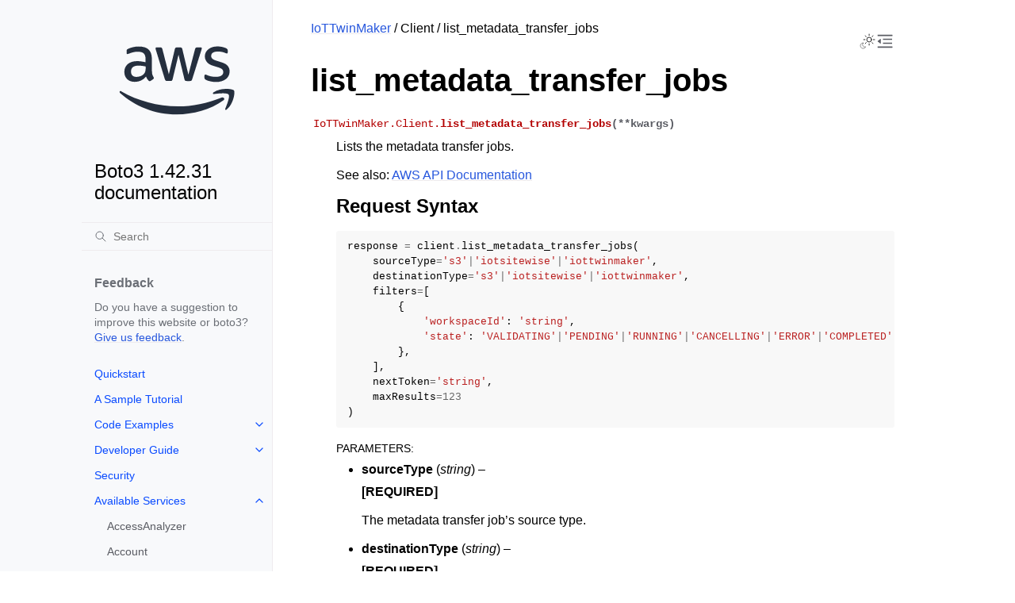

--- FILE ---
content_type: text/html
request_url: https://boto3.amazonaws.com/v1/documentation/api/latest/reference/services/iottwinmaker/client/list_metadata_transfer_jobs.html
body_size: 13302
content:


<!doctype html>
<html class="no-js" lang="en" data-content_root="../../../../">
  <head><meta charset="utf-8"/>
    <meta name="viewport" content="width=device-width,initial-scale=1"/>
    <meta name="color-scheme" content="light dark"><meta name="viewport" content="width=device-width, initial-scale=1" />
<link rel="index" title="Index" href="../../../../genindex.html" /><link rel="search" title="Search" href="../../../../search.html" /><link rel="next" title="list_properties" href="list_properties.html" /><link rel="prev" title="list_entities" href="list_entities.html" />

    <!-- Generated with Sphinx 7.4.7 and Furo 2024.08.06 -->
        <title>list_metadata_transfer_jobs - Boto3 1.42.31 documentation</title>
      <link rel="stylesheet" type="text/css" href="../../../../_static/pygments.css?v=b86133f3" />
    <link rel="stylesheet" type="text/css" href="../../../../_static/styles/furo.css?v=354aac6f" />
    <link rel="stylesheet" type="text/css" href="../../../../_static/copybutton.css?v=76b2166b" />
    <link rel="stylesheet" type="text/css" href="../../../../_static/styles/furo-extensions.css?v=302659d7" />
    <link rel="stylesheet" type="text/css" href="../../../../_static/css/custom.css?v=5c2e0e83" />
    <link rel="stylesheet" type="text/css" href="../../../../_static/css/dark_light_mode.css?v=33639cc8" />
    
    
<script src="https://a0.awsstatic.com/s_code/js/3.0/awshome_s_code.js"></script>
<script src="https://prod.assets.shortbread.aws.dev/shortbread.js"></script>
<link href="https://prod.assets.shortbread.aws.dev/shortbread.css" rel="stylesheet">
</head>
  <body>
     
<svg xmlns="http://www.w3.org/2000/svg" class="hidden">
  <symbol id="svg-toc" viewBox="0 0 24 24">
    <title>Contents</title>
    <svg stroke="currentColor" fill="currentColor" stroke-width="0" viewBox="0 0 1024 1024">
      <path d="M408 442h480c4.4 0 8-3.6 8-8v-56c0-4.4-3.6-8-8-8H408c-4.4 0-8 3.6-8 8v56c0 4.4 3.6 8 8 8zm-8 204c0 4.4 3.6 8 8 8h480c4.4 0 8-3.6 8-8v-56c0-4.4-3.6-8-8-8H408c-4.4 0-8 3.6-8 8v56zm504-486H120c-4.4 0-8 3.6-8 8v56c0 4.4 3.6 8 8 8h784c4.4 0 8-3.6 8-8v-56c0-4.4-3.6-8-8-8zm0 632H120c-4.4 0-8 3.6-8 8v56c0 4.4 3.6 8 8 8h784c4.4 0 8-3.6 8-8v-56c0-4.4-3.6-8-8-8zM115.4 518.9L271.7 642c5.8 4.6 14.4.5 14.4-6.9V388.9c0-7.4-8.5-11.5-14.4-6.9L115.4 505.1a8.74 8.74 0 0 0 0 13.8z"/>
    </svg>
  </symbol>
  <symbol id="svg-menu" viewBox="0 0 24 24">
    <title>Menu</title>
    <svg xmlns="http://www.w3.org/2000/svg" viewBox="0 0 24 24" fill="none" stroke="currentColor"
      stroke-width="2" stroke-linecap="round" stroke-linejoin="round" class="feather-menu">
      <line x1="3" y1="12" x2="21" y2="12"></line>
      <line x1="3" y1="6" x2="21" y2="6"></line>
      <line x1="3" y1="18" x2="21" y2="18"></line>
    </svg>
  </symbol>
  <symbol id="svg-arrow-right" viewBox="0 0 24 24">
    <title>Expand</title>
    <svg xmlns="http://www.w3.org/2000/svg" viewBox="0 0 24 24" fill="none" stroke="currentColor"
      stroke-width="2" stroke-linecap="round" stroke-linejoin="round" class="feather-chevron-right">
      <polyline points="9 18 15 12 9 6"></polyline>
    </svg>
  </symbol>
  <symbol id="svg-sun" viewBox="0 0 24 24">
    <title>Light mode</title>
    <svg xmlns="http://www.w3.org/2000/svg" viewBox="0 0 24 24" fill="none" stroke="currentColor"
      stroke-width="1" stroke-linecap="round" stroke-linejoin="round" class="feather-sun">
      <circle cx="12" cy="12" r="5"></circle>
      <line x1="12" y1="1" x2="12" y2="3"></line>
      <line x1="12" y1="21" x2="12" y2="23"></line>
      <line x1="4.22" y1="4.22" x2="5.64" y2="5.64"></line>
      <line x1="18.36" y1="18.36" x2="19.78" y2="19.78"></line>
      <line x1="1" y1="12" x2="3" y2="12"></line>
      <line x1="21" y1="12" x2="23" y2="12"></line>
      <line x1="4.22" y1="19.78" x2="5.64" y2="18.36"></line>
      <line x1="18.36" y1="5.64" x2="19.78" y2="4.22"></line>
    </svg>
  </symbol>
  <symbol id="svg-moon" viewBox="0 0 24 24">
    <title>Dark mode</title>
    <svg xmlns="http://www.w3.org/2000/svg" viewBox="0 0 24 24" fill="none" stroke="currentColor"
      stroke-width="1" stroke-linecap="round" stroke-linejoin="round" class="icon-tabler-moon">
      <path stroke="none" d="M0 0h24v24H0z" fill="none" />
      <path d="M12 3c.132 0 .263 0 .393 0a7.5 7.5 0 0 0 7.92 12.446a9 9 0 1 1 -8.313 -12.454z" />
    </svg>
  </symbol>
  <symbol id="svg-sun-with-moon" viewBox="0 0 24 24">
    <title>Auto light/dark, in light mode</title>
    <svg xmlns="http://www.w3.org/2000/svg" viewBox="0 0 24 24" fill="none" stroke="currentColor"
      stroke-width="1" stroke-linecap="round" stroke-linejoin="round"
      class="icon-custom-derived-from-feather-sun-and-tabler-moon">
      <path class="icon-opacity" d="M 5.411 14.504 C 5.471 14.504 5.532 14.504 5.591 14.504 C 3.639 16.319 4.383 19.569 6.931 20.352 C 7.693 20.586 8.512 20.551 9.25 20.252 C 8.023 23.207 4.056 23.725 2.11 21.184 C 0.166 18.642 1.702 14.949 4.874 14.536 C 5.051 14.512 5.231 14.5 5.411 14.5 L 5.411 14.504 Z"/>
      <line x1="14.5" y1="3.25" x2="14.5" y2="1.25"/>
      <line x1="14.5" y1="15.85" x2="14.5" y2="17.85"/>
      <line x1="10.044" y1="5.094" x2="8.63" y2="3.68"/>
      <line x1="19" y1="14.05" x2="20.414" y2="15.464"/>
      <line x1="8.2" y1="9.55" x2="6.2" y2="9.55"/>
      <line x1="20.8" y1="9.55" x2="22.8" y2="9.55"/>
      <line x1="10.044" y1="14.006" x2="8.63" y2="15.42"/>
      <line x1="19" y1="5.05" x2="20.414" y2="3.636"/>
      <circle cx="14.5" cy="9.55" r="3.6"/>
    </svg>
  </symbol>
  <symbol id="svg-moon-with-sun" viewBox="0 0 24 24">
    <title>Auto light/dark, in dark mode</title>
    <svg xmlns="http://www.w3.org/2000/svg" viewBox="0 0 24 24" fill="none" stroke="currentColor"
      stroke-width="1" stroke-linecap="round" stroke-linejoin="round"
      class="icon-custom-derived-from-feather-sun-and-tabler-moon">
      <path d="M 8.282 7.007 C 8.385 7.007 8.494 7.007 8.595 7.007 C 5.18 10.184 6.481 15.869 10.942 17.24 C 12.275 17.648 13.706 17.589 15 17.066 C 12.851 22.236 5.91 23.143 2.505 18.696 C -0.897 14.249 1.791 7.786 7.342 7.063 C 7.652 7.021 7.965 7 8.282 7 L 8.282 7.007 Z"/>
      <line class="icon-opacity" x1="18" y1="3.705" x2="18" y2="2.5"/>
      <line class="icon-opacity" x1="18" y1="11.295" x2="18" y2="12.5"/>
      <line class="icon-opacity" x1="15.316" y1="4.816" x2="14.464" y2="3.964"/>
      <line class="icon-opacity" x1="20.711" y1="10.212" x2="21.563" y2="11.063"/>
      <line class="icon-opacity" x1="14.205" y1="7.5" x2="13.001" y2="7.5"/>
      <line class="icon-opacity" x1="21.795" y1="7.5" x2="23" y2="7.5"/>
      <line class="icon-opacity" x1="15.316" y1="10.184" x2="14.464" y2="11.036"/>
      <line class="icon-opacity" x1="20.711" y1="4.789" x2="21.563" y2="3.937"/>
      <circle class="icon-opacity" cx="18" cy="7.5" r="2.169"/>
    </svg>
  </symbol>
  <symbol id="svg-pencil" viewBox="0 0 24 24">
    <svg xmlns="http://www.w3.org/2000/svg" viewBox="0 0 24 24" fill="none" stroke="currentColor"
      stroke-width="1" stroke-linecap="round" stroke-linejoin="round" class="icon-tabler-pencil-code">
      <path d="M4 20h4l10.5 -10.5a2.828 2.828 0 1 0 -4 -4l-10.5 10.5v4" />
      <path d="M13.5 6.5l4 4" />
      <path d="M20 21l2 -2l-2 -2" />
      <path d="M17 17l-2 2l2 2" />
    </svg>
  </symbol>
  <symbol id="svg-eye" viewBox="0 0 24 24">
    <svg xmlns="http://www.w3.org/2000/svg" viewBox="0 0 24 24" fill="none" stroke="currentColor"
      stroke-width="1" stroke-linecap="round" stroke-linejoin="round" class="icon-tabler-eye-code">
      <path stroke="none" d="M0 0h24v24H0z" fill="none" />
      <path d="M10 12a2 2 0 1 0 4 0a2 2 0 0 0 -4 0" />
      <path
        d="M11.11 17.958c-3.209 -.307 -5.91 -2.293 -8.11 -5.958c2.4 -4 5.4 -6 9 -6c3.6 0 6.6 2 9 6c-.21 .352 -.427 .688 -.647 1.008" />
      <path d="M20 21l2 -2l-2 -2" />
      <path d="M17 17l-2 2l2 2" />
    </svg>
  </symbol>
</svg>
<svg xmlns="http://www.w3.org/2000/svg" class="hidden">
    <symbol id="svg-close" viewBox="0 0 24 24">
        <title>Close Menu</title>
        <svg xmlns="http://www.w3.org/2000/svg" viewBox="0 0 24 24" stroke="currentColor"
          stroke-width="3" stroke-linecap="round" stroke-linejoin="round" class="feather-menu">
            <line x1="2" y1="22" x2="22" y2="2"/>
            <line x1="2" y1="2" x2="22" y2="22"/>
        </svg>
    </symbol>
</svg>

<input type="checkbox" class="sidebar-toggle" name="__navigation" id="__navigation">
<input type="checkbox" class="sidebar-toggle" name="__toc" id="__toc">
<label class="overlay sidebar-overlay" for="__navigation">
  <div class="visually-hidden">Hide navigation sidebar</div>
</label>
<label class="overlay toc-overlay" for="__toc">
  <div class="visually-hidden">Hide table of contents sidebar</div>
</label>

<a class="skip-to-content muted-link" href="#furo-main-content">Skip to content</a>



<div class="page">
  <header class="mobile-header">
    <div class="header-left">
      <label class="nav-overlay-icon" id="nav-menu-open" for="__navigation" tabindex="0">
        <div class="visually-hidden">Toggle site navigation sidebar</div>
        <i class="icon"><svg><use href="#svg-menu"></use></svg></i>
      </label>
    </div>
    <div class="header-center">
      <a href="../../../../index.html"><div class="brand">Boto3 1.42.31 documentation</div></a>
    </div>
    <div class="header-right">
      <div class="theme-toggle-container theme-toggle-header">
        <button class="theme-toggle">
          <div class="visually-hidden">Toggle Light / Dark / Auto color theme</div>
          <svg class="theme-icon-when-auto-light"><use href="#svg-sun-with-moon"></use></svg>
          <svg class="theme-icon-when-auto-dark"><use href="#svg-moon-with-sun"></use></svg>
          <svg class="theme-icon-when-dark"><use href="#svg-moon"></use></svg>
          <svg class="theme-icon-when-light"><use href="#svg-sun"></use></svg>
        </button>
      </div>
      <label class="toc-overlay-icon toc-header-icon" id="toc-menu-open-sm" for="__toc" tabindex="0">
        <div class="visually-hidden">Toggle table of contents sidebar</div>
        <i class="icon"><svg><use href="#svg-toc"></use></svg></i>
      </label>
    </div>
  </header>
  <aside class="sidebar-drawer">
    <div class="sidebar-container">
      
      <div class="sidebar-sticky"><div class="sidebar-div show-div-sm justify-content-right">
    <label class="nav-close-icon" id="nav-menu-close" for="__navigation" tabindex="0">
        <div class="visually-hidden">Toggle site navigation sidebar</div>
        <i class="icon"><svg><use href="#svg-close"></use></svg></i>
    </label>
</div><a class="sidebar-brand" href="../../../../index.html">
  
  <div class="sidebar-logo-container">
    <img class="sidebar-logo only-light" src="../../../../_static/logos/aws_light_theme_logo.svg" alt="Light Logo"/>
    <img class="sidebar-logo only-dark" src="../../../../_static/logos/aws_dark_theme_logo.svg" alt="Dark Logo"/>
  </div>
  
  <span class="sidebar-brand-text">Boto3 1.42.31 documentation</span>
  
</a><form class="sidebar-search-container" method="get" action="../../../../search.html" role="search">
  <input class="sidebar-search" placeholder="Search" name="q" aria-label="Search">
  <input type="hidden" name="check_keywords" value="yes">
  <input type="hidden" name="area" value="default">
</form>
<div id="searchbox"></div><div class="sidebar-scroll"><div class="sidebar-div">
    <p class="sidebar-heading">Feedback</p>
    <p class="sidebar-text">
        Do you have a suggestion to improve this website or boto3?
        <a href="https://github.com/boto/boto3/issues">Give us feedback</a>.
    </p>
</div><div class="sidebar-tree">
  <ul>
<li class="toctree-l1"><a class="reference internal" href="../../../../guide/quickstart.html">Quickstart</a></li>
<li class="toctree-l1"><a class="reference internal" href="../../../../guide/sqs.html">A Sample Tutorial</a></li>
<li class="toctree-l1 has-children"><a class="reference internal" href="../../../../guide/examples.html">Code Examples</a><input class="toctree-checkbox" id="toctree-checkbox-1" name="toctree-checkbox-1" role="switch" type="checkbox"/><label for="toctree-checkbox-1"><div class="visually-hidden">Toggle navigation of Code Examples</div><i class="icon"><svg><use href="#svg-arrow-right"></use></svg></i></label><ul>
<li class="toctree-l2 has-children"><a class="reference internal" href="../../../../guide/cw-examples.html">Amazon CloudWatch examples</a><input class="toctree-checkbox" id="toctree-checkbox-2" name="toctree-checkbox-2" role="switch" type="checkbox"/><label for="toctree-checkbox-2"><div class="visually-hidden">Toggle navigation of Amazon CloudWatch examples</div><i class="icon"><svg><use href="#svg-arrow-right"></use></svg></i></label><ul>
<li class="toctree-l3"><a class="reference internal" href="../../../../guide/cw-example-creating-alarms.html">Creating alarms in Amazon CloudWatch</a></li>
<li class="toctree-l3"><a class="reference internal" href="../../../../guide/cw-example-using-alarms.html">Using alarm actions in Amazon CloudWatch</a></li>
<li class="toctree-l3"><a class="reference internal" href="../../../../guide/cw-example-metrics.html">Getting metrics from Amazon CloudWatch</a></li>
<li class="toctree-l3"><a class="reference internal" href="../../../../guide/cw-example-events.html">Sending events to Amazon CloudWatch Events</a></li>
<li class="toctree-l3"><a class="reference internal" href="../../../../guide/cw-example-subscription-filters.html">Using subscription filters in Amazon CloudWatch Logs</a></li>
</ul>
</li>
<li class="toctree-l2"><a class="reference internal" href="../../../../guide/dynamodb.html">Amazon DynamoDB</a></li>
<li class="toctree-l2 has-children"><a class="reference internal" href="../../../../guide/ec2-examples.html">Amazon EC2 examples</a><input class="toctree-checkbox" id="toctree-checkbox-3" name="toctree-checkbox-3" role="switch" type="checkbox"/><label for="toctree-checkbox-3"><div class="visually-hidden">Toggle navigation of Amazon EC2 examples</div><i class="icon"><svg><use href="#svg-arrow-right"></use></svg></i></label><ul>
<li class="toctree-l3"><a class="reference internal" href="../../../../guide/ec2-example-managing-instances.html">Managing Amazon EC2 instances</a></li>
<li class="toctree-l3"><a class="reference internal" href="../../../../guide/ec2-example-key-pairs.html">Working with Amazon EC2 key pairs</a></li>
<li class="toctree-l3"><a class="reference internal" href="../../../../guide/ec2-example-regions-avail-zones.html">Describe Amazon EC2 Regions and Availability Zones</a></li>
<li class="toctree-l3"><a class="reference internal" href="../../../../guide/ec2-example-security-group.html">Working with security groups in Amazon EC2</a></li>
<li class="toctree-l3"><a class="reference internal" href="../../../../guide/ec2-example-elastic-ip-addresses.html">Using Elastic IP addresses in Amazon EC2</a></li>
</ul>
</li>
<li class="toctree-l2 has-children"><a class="reference internal" href="../../../../guide/iam-examples.html">AWS Identity and Access Management examples</a><input class="toctree-checkbox" id="toctree-checkbox-4" name="toctree-checkbox-4" role="switch" type="checkbox"/><label for="toctree-checkbox-4"><div class="visually-hidden">Toggle navigation of AWS Identity and Access Management examples</div><i class="icon"><svg><use href="#svg-arrow-right"></use></svg></i></label><ul>
<li class="toctree-l3"><a class="reference internal" href="../../../../guide/iam-example-managing-users.html">Managing IAM users</a></li>
<li class="toctree-l3"><a class="reference internal" href="../../../../guide/iam-example-policies.html">Working with IAM policies</a></li>
<li class="toctree-l3"><a class="reference internal" href="../../../../guide/iam-example-managing-access-keys.html">Managing IAM access keys</a></li>
<li class="toctree-l3"><a class="reference internal" href="../../../../guide/iam-example-server-certificates.html">Working with IAM server certificates</a></li>
<li class="toctree-l3"><a class="reference internal" href="../../../../guide/iam-example-managing-account-aliases.html">Managing IAM account aliases</a></li>
</ul>
</li>
<li class="toctree-l2 has-children"><a class="reference internal" href="../../../../guide/kms-examples.html">AWS Key Management Service (AWS KMS) examples</a><input class="toctree-checkbox" id="toctree-checkbox-5" name="toctree-checkbox-5" role="switch" type="checkbox"/><label for="toctree-checkbox-5"><div class="visually-hidden">Toggle navigation of AWS Key Management Service (AWS KMS) examples</div><i class="icon"><svg><use href="#svg-arrow-right"></use></svg></i></label><ul>
<li class="toctree-l3"><a class="reference internal" href="../../../../guide/kms-example-encrypt-decrypt-file.html">Encrypt and decrypt a file</a></li>
</ul>
</li>
<li class="toctree-l2 has-children"><a class="reference internal" href="../../../../guide/s3-examples.html">Amazon S3 examples</a><input class="toctree-checkbox" id="toctree-checkbox-6" name="toctree-checkbox-6" role="switch" type="checkbox"/><label for="toctree-checkbox-6"><div class="visually-hidden">Toggle navigation of Amazon S3 examples</div><i class="icon"><svg><use href="#svg-arrow-right"></use></svg></i></label><ul>
<li class="toctree-l3"><a class="reference internal" href="../../../../guide/s3-example-creating-buckets.html">Amazon S3 buckets</a></li>
<li class="toctree-l3"><a class="reference internal" href="../../../../guide/s3-uploading-files.html">Uploading files</a></li>
<li class="toctree-l3"><a class="reference internal" href="../../../../guide/s3-example-download-file.html">Downloading files</a></li>
<li class="toctree-l3"><a class="reference internal" href="../../../../guide/s3.html">File transfer configuration</a></li>
<li class="toctree-l3"><a class="reference internal" href="../../../../guide/s3-presigned-urls.html">Presigned URLs</a></li>
<li class="toctree-l3"><a class="reference internal" href="../../../../guide/s3-example-bucket-policies.html">Bucket policies</a></li>
<li class="toctree-l3"><a class="reference internal" href="../../../../guide/s3-example-access-permissions.html">Access permissions</a></li>
<li class="toctree-l3"><a class="reference internal" href="../../../../guide/s3-example-static-web-host.html">Using an Amazon S3 bucket as a static web host</a></li>
<li class="toctree-l3"><a class="reference internal" href="../../../../guide/s3-example-configuring-buckets.html">Bucket CORS configuration</a></li>
<li class="toctree-l3"><a class="reference internal" href="../../../../guide/s3-example-mrap.html">Multi-Region Access Points</a></li>
<li class="toctree-l3"><a class="reference internal" href="../../../../guide/s3-example-privatelink.html">AWS PrivateLink for Amazon S3</a></li>
</ul>
</li>
<li class="toctree-l2"><a class="reference internal" href="../../../../guide/secrets-manager.html">AWS Secrets Manager</a></li>
<li class="toctree-l2 has-children"><a class="reference internal" href="../../../../guide/ses-examples.html">Amazon SES examples</a><input class="toctree-checkbox" id="toctree-checkbox-7" name="toctree-checkbox-7" role="switch" type="checkbox"/><label for="toctree-checkbox-7"><div class="visually-hidden">Toggle navigation of Amazon SES examples</div><i class="icon"><svg><use href="#svg-arrow-right"></use></svg></i></label><ul>
<li class="toctree-l3"><a class="reference internal" href="../../../../guide/ses-verify.html">Verifying email addresses</a></li>
<li class="toctree-l3"><a class="reference internal" href="../../../../guide/ses-template.html">Working with email templates</a></li>
<li class="toctree-l3"><a class="reference internal" href="../../../../guide/ses-filters.html">Managing email filters</a></li>
<li class="toctree-l3"><a class="reference internal" href="../../../../guide/ses-rules.html">Using email rules</a></li>
</ul>
</li>
<li class="toctree-l2 has-children"><a class="reference internal" href="../../../../guide/sqs-examples.html">Amazon SQS examples</a><input class="toctree-checkbox" id="toctree-checkbox-8" name="toctree-checkbox-8" role="switch" type="checkbox"/><label for="toctree-checkbox-8"><div class="visually-hidden">Toggle navigation of Amazon SQS examples</div><i class="icon"><svg><use href="#svg-arrow-right"></use></svg></i></label><ul>
<li class="toctree-l3"><a class="reference internal" href="../../../../guide/sqs-example-using-queues.html">Using queues in Amazon SQS</a></li>
<li class="toctree-l3"><a class="reference internal" href="../../../../guide/sqs-example-sending-receiving-msgs.html">Sending and receiving messages in Amazon SQS</a></li>
<li class="toctree-l3"><a class="reference internal" href="../../../../guide/sqs-example-visibility-timeout.html">Managing visibility timeout in Amazon SQS</a></li>
<li class="toctree-l3"><a class="reference internal" href="../../../../guide/sqs-example-long-polling.html">Enabling long polling in Amazon SQS</a></li>
<li class="toctree-l3"><a class="reference internal" href="../../../../guide/sqs-example-dead-letter-queue.html">Using dead-letter queues in Amazon SQS</a></li>
</ul>
</li>
</ul>
</li>
</ul>
<ul>
<li class="toctree-l1 has-children"><a class="reference internal" href="../../../../guide/index.html">Developer Guide</a><input class="toctree-checkbox" id="toctree-checkbox-9" name="toctree-checkbox-9" role="switch" type="checkbox"/><label for="toctree-checkbox-9"><div class="visually-hidden">Toggle navigation of Developer Guide</div><i class="icon"><svg><use href="#svg-arrow-right"></use></svg></i></label><ul>
<li class="toctree-l2"><a class="reference internal" href="../../../../guide/configuration.html">Configuration</a></li>
<li class="toctree-l2"><a class="reference internal" href="../../../../guide/credentials.html">Credentials</a></li>
<li class="toctree-l2"><a class="reference internal" href="../../../../guide/clients.html">Low-level clients</a></li>
<li class="toctree-l2"><a class="reference internal" href="../../../../guide/resources.html">Resources</a></li>
<li class="toctree-l2"><a class="reference internal" href="../../../../guide/session.html">Session</a></li>
<li class="toctree-l2"><a class="reference internal" href="../../../../guide/collections.html">Collections</a></li>
<li class="toctree-l2"><a class="reference internal" href="../../../../guide/paginators.html">Paginators</a></li>
<li class="toctree-l2"><a class="reference internal" href="../../../../guide/error-handling.html">Error handling</a></li>
<li class="toctree-l2"><a class="reference internal" href="../../../../guide/retries.html">Retries</a></li>
<li class="toctree-l2"><a class="reference internal" href="../../../../guide/events.html">Extensibility guide</a></li>
<li class="toctree-l2"><a class="reference internal" href="../../../../guide/cloud9.html">Cloud9</a></li>
<li class="toctree-l2"><a class="reference internal" href="../../../../guide/new.html">What’s new</a></li>
<li class="toctree-l2 has-children"><a class="reference internal" href="../../../../guide/migration.html">Migrating from Boto 2.x</a><input class="toctree-checkbox" id="toctree-checkbox-10" name="toctree-checkbox-10" role="switch" type="checkbox"/><label for="toctree-checkbox-10"><div class="visually-hidden">Toggle navigation of Migrating from Boto 2.x</div><i class="icon"><svg><use href="#svg-arrow-right"></use></svg></i></label><ul>
<li class="toctree-l3"><a class="reference internal" href="../../../../guide/migrations3.html">Amazon S3</a></li>
<li class="toctree-l3"><a class="reference internal" href="../../../../guide/migrationec2.html">Amazon EC2</a></li>
</ul>
</li>
<li class="toctree-l2"><a class="reference internal" href="../../../../guide/migrationpy3.html">Migrating to Python 3</a></li>
<li class="toctree-l2"><a class="reference internal" href="../../../../guide/upgrading.html">Upgrading notes</a></li>
</ul>
</li>
</ul>
<ul>
<li class="toctree-l1"><a class="reference internal" href="../../../../guide/security.html">Security</a></li>
</ul>
<ul>
<li class="toctree-l1 has-children"><a class="reference internal" href="../../index.html">Available Services</a><input class="toctree-checkbox" id="toctree-checkbox-11" name="toctree-checkbox-11" role="switch" type="checkbox"/><label for="toctree-checkbox-11"><div class="visually-hidden">Toggle navigation of Available Services</div><i class="icon"><svg><use href="#svg-arrow-right"></use></svg></i></label><ul>
<li class="toctree-l2"><a class="reference internal" href="../../accessanalyzer.html">AccessAnalyzer</a></li>
<li class="toctree-l2"><a class="reference internal" href="../../account.html">Account</a></li>
<li class="toctree-l2"><a class="reference internal" href="../../acm.html">ACM</a></li>
<li class="toctree-l2"><a class="reference internal" href="../../acm-pca.html">ACMPCA</a></li>
<li class="toctree-l2"><a class="reference internal" href="../../aiops.html">AIOps</a></li>
<li class="toctree-l2"><a class="reference internal" href="../../amp.html">PrometheusService</a></li>
<li class="toctree-l2"><a class="reference internal" href="../../amplify.html">Amplify</a></li>
<li class="toctree-l2"><a class="reference internal" href="../../amplifybackend.html">AmplifyBackend</a></li>
<li class="toctree-l2"><a class="reference internal" href="../../amplifyuibuilder.html">AmplifyUIBuilder</a></li>
<li class="toctree-l2"><a class="reference internal" href="../../apigateway.html">APIGateway</a></li>
<li class="toctree-l2"><a class="reference internal" href="../../apigatewaymanagementapi.html">ApiGatewayManagementApi</a></li>
<li class="toctree-l2"><a class="reference internal" href="../../apigatewayv2.html">ApiGatewayV2</a></li>
<li class="toctree-l2"><a class="reference internal" href="../../appconfig.html">AppConfig</a></li>
<li class="toctree-l2"><a class="reference internal" href="../../appconfigdata.html">AppConfigData</a></li>
<li class="toctree-l2"><a class="reference internal" href="../../appfabric.html">AppFabric</a></li>
<li class="toctree-l2"><a class="reference internal" href="../../appflow.html">Appflow</a></li>
<li class="toctree-l2"><a class="reference internal" href="../../appintegrations.html">AppIntegrationsService</a></li>
<li class="toctree-l2"><a class="reference internal" href="../../application-autoscaling.html">ApplicationAutoScaling</a></li>
<li class="toctree-l2"><a class="reference internal" href="../../application-insights.html">ApplicationInsights</a></li>
<li class="toctree-l2"><a class="reference internal" href="../../application-signals.html">CloudWatchApplicationSignals</a></li>
<li class="toctree-l2"><a class="reference internal" href="../../applicationcostprofiler.html">ApplicationCostProfiler</a></li>
<li class="toctree-l2"><a class="reference internal" href="../../appmesh.html">AppMesh</a></li>
<li class="toctree-l2"><a class="reference internal" href="../../apprunner.html">AppRunner</a></li>
<li class="toctree-l2"><a class="reference internal" href="../../appstream.html">AppStream</a></li>
<li class="toctree-l2"><a class="reference internal" href="../../appsync.html">AppSync</a></li>
<li class="toctree-l2"><a class="reference internal" href="../../arc-region-switch.html">ARCRegionswitch</a></li>
<li class="toctree-l2"><a class="reference internal" href="../../arc-zonal-shift.html">ARCZonalShift</a></li>
<li class="toctree-l2"><a class="reference internal" href="../../artifact.html">Artifact</a></li>
<li class="toctree-l2"><a class="reference internal" href="../../athena.html">Athena</a></li>
<li class="toctree-l2"><a class="reference internal" href="../../auditmanager.html">AuditManager</a></li>
<li class="toctree-l2"><a class="reference internal" href="../../autoscaling.html">AutoScaling</a></li>
<li class="toctree-l2"><a class="reference internal" href="../../autoscaling-plans.html">AutoScalingPlans</a></li>
<li class="toctree-l2"><a class="reference internal" href="../../b2bi.html">B2BI</a></li>
<li class="toctree-l2"><a class="reference internal" href="../../backup.html">Backup</a></li>
<li class="toctree-l2"><a class="reference internal" href="../../backup-gateway.html">BackupGateway</a></li>
<li class="toctree-l2"><a class="reference internal" href="../../backupsearch.html">BackupSearch</a></li>
<li class="toctree-l2"><a class="reference internal" href="../../batch.html">Batch</a></li>
<li class="toctree-l2"><a class="reference internal" href="../../bcm-dashboards.html">BillingandCostManagementDashboards</a></li>
<li class="toctree-l2"><a class="reference internal" href="../../bcm-data-exports.html">BillingandCostManagementDataExports</a></li>
<li class="toctree-l2"><a class="reference internal" href="../../bcm-pricing-calculator.html">BillingandCostManagementPricingCalculator</a></li>
<li class="toctree-l2"><a class="reference internal" href="../../bcm-recommended-actions.html">BillingandCostManagementRecommendedActions</a></li>
<li class="toctree-l2"><a class="reference internal" href="../../bedrock.html">Bedrock</a></li>
<li class="toctree-l2"><a class="reference internal" href="../../bedrock-agent.html">AgentsforBedrock</a></li>
<li class="toctree-l2"><a class="reference internal" href="../../bedrock-agent-runtime.html">AgentsforBedrockRuntime</a></li>
<li class="toctree-l2"><a class="reference internal" href="../../bedrock-agentcore.html">BedrockAgentCore</a></li>
<li class="toctree-l2"><a class="reference internal" href="../../bedrock-agentcore-control.html">BedrockAgentCoreControl</a></li>
<li class="toctree-l2"><a class="reference internal" href="../../bedrock-data-automation.html">DataAutomationforBedrock</a></li>
<li class="toctree-l2"><a class="reference internal" href="../../bedrock-data-automation-runtime.html">RuntimeforBedrockDataAutomation</a></li>
<li class="toctree-l2"><a class="reference internal" href="../../bedrock-runtime.html">BedrockRuntime</a></li>
<li class="toctree-l2"><a class="reference internal" href="../../billing.html">Billing</a></li>
<li class="toctree-l2"><a class="reference internal" href="../../billingconductor.html">BillingConductor</a></li>
<li class="toctree-l2"><a class="reference internal" href="../../braket.html">Braket</a></li>
<li class="toctree-l2"><a class="reference internal" href="../../budgets.html">Budgets</a></li>
<li class="toctree-l2"><a class="reference internal" href="../../ce.html">CostExplorer</a></li>
<li class="toctree-l2"><a class="reference internal" href="../../chatbot.html">Chatbot</a></li>
<li class="toctree-l2"><a class="reference internal" href="../../chime.html">Chime</a></li>
<li class="toctree-l2"><a class="reference internal" href="../../chime-sdk-identity.html">ChimeSDKIdentity</a></li>
<li class="toctree-l2"><a class="reference internal" href="../../chime-sdk-media-pipelines.html">ChimeSDKMediaPipelines</a></li>
<li class="toctree-l2"><a class="reference internal" href="../../chime-sdk-meetings.html">ChimeSDKMeetings</a></li>
<li class="toctree-l2"><a class="reference internal" href="../../chime-sdk-messaging.html">ChimeSDKMessaging</a></li>
<li class="toctree-l2"><a class="reference internal" href="../../chime-sdk-voice.html">ChimeSDKVoice</a></li>
<li class="toctree-l2"><a class="reference internal" href="../../cleanrooms.html">CleanRoomsService</a></li>
<li class="toctree-l2"><a class="reference internal" href="../../cleanroomsml.html">CleanRoomsML</a></li>
<li class="toctree-l2"><a class="reference internal" href="../../cloud9.html">Cloud9</a></li>
<li class="toctree-l2"><a class="reference internal" href="../../cloudcontrol.html">CloudControlApi</a></li>
<li class="toctree-l2"><a class="reference internal" href="../../clouddirectory.html">CloudDirectory</a></li>
<li class="toctree-l2"><a class="reference internal" href="../../cloudformation.html">CloudFormation</a></li>
<li class="toctree-l2"><a class="reference internal" href="../../cloudfront.html">CloudFront</a></li>
<li class="toctree-l2"><a class="reference internal" href="../../cloudfront-keyvaluestore.html">CloudFrontKeyValueStore</a></li>
<li class="toctree-l2"><a class="reference internal" href="../../cloudhsm.html">CloudHSM</a></li>
<li class="toctree-l2"><a class="reference internal" href="../../cloudhsmv2.html">CloudHSMV2</a></li>
<li class="toctree-l2"><a class="reference internal" href="../../cloudsearch.html">CloudSearch</a></li>
<li class="toctree-l2"><a class="reference internal" href="../../cloudsearchdomain.html">CloudSearchDomain</a></li>
<li class="toctree-l2"><a class="reference internal" href="../../cloudtrail.html">CloudTrail</a></li>
<li class="toctree-l2"><a class="reference internal" href="../../cloudtrail-data.html">CloudTrailDataService</a></li>
<li class="toctree-l2"><a class="reference internal" href="../../cloudwatch.html">CloudWatch</a></li>
<li class="toctree-l2"><a class="reference internal" href="../../codeartifact.html">CodeArtifact</a></li>
<li class="toctree-l2"><a class="reference internal" href="../../codebuild.html">CodeBuild</a></li>
<li class="toctree-l2"><a class="reference internal" href="../../codecatalyst.html">CodeCatalyst</a></li>
<li class="toctree-l2"><a class="reference internal" href="../../codecommit.html">CodeCommit</a></li>
<li class="toctree-l2"><a class="reference internal" href="../../codeconnections.html">CodeConnections</a></li>
<li class="toctree-l2"><a class="reference internal" href="../../codedeploy.html">CodeDeploy</a></li>
<li class="toctree-l2"><a class="reference internal" href="../../codeguru-reviewer.html">CodeGuruReviewer</a></li>
<li class="toctree-l2"><a class="reference internal" href="../../codeguru-security.html">CodeGuruSecurity</a></li>
<li class="toctree-l2"><a class="reference internal" href="../../codeguruprofiler.html">CodeGuruProfiler</a></li>
<li class="toctree-l2"><a class="reference internal" href="../../codepipeline.html">CodePipeline</a></li>
<li class="toctree-l2"><a class="reference internal" href="../../codestar-connections.html">CodeStarconnections</a></li>
<li class="toctree-l2"><a class="reference internal" href="../../codestar-notifications.html">CodeStarNotifications</a></li>
<li class="toctree-l2"><a class="reference internal" href="../../cognito-identity.html">CognitoIdentity</a></li>
<li class="toctree-l2"><a class="reference internal" href="../../cognito-idp.html">CognitoIdentityProvider</a></li>
<li class="toctree-l2"><a class="reference internal" href="../../cognito-sync.html">CognitoSync</a></li>
<li class="toctree-l2"><a class="reference internal" href="../../comprehend.html">Comprehend</a></li>
<li class="toctree-l2"><a class="reference internal" href="../../comprehendmedical.html">ComprehendMedical</a></li>
<li class="toctree-l2"><a class="reference internal" href="../../compute-optimizer.html">ComputeOptimizer</a></li>
<li class="toctree-l2"><a class="reference internal" href="../../compute-optimizer-automation.html">ComputeOptimizerAutomation</a></li>
<li class="toctree-l2"><a class="reference internal" href="../../config.html">ConfigService</a></li>
<li class="toctree-l2"><a class="reference internal" href="../../connect.html">Connect</a></li>
<li class="toctree-l2"><a class="reference internal" href="../../connect-contact-lens.html">ConnectContactLens</a></li>
<li class="toctree-l2"><a class="reference internal" href="../../connectcampaigns.html">ConnectCampaignService</a></li>
<li class="toctree-l2"><a class="reference internal" href="../../connectcampaignsv2.html">ConnectCampaignServiceV2</a></li>
<li class="toctree-l2"><a class="reference internal" href="../../connectcases.html">ConnectCases</a></li>
<li class="toctree-l2"><a class="reference internal" href="../../connectparticipant.html">ConnectParticipant</a></li>
<li class="toctree-l2"><a class="reference internal" href="../../controlcatalog.html">ControlCatalog</a></li>
<li class="toctree-l2"><a class="reference internal" href="../../controltower.html">ControlTower</a></li>
<li class="toctree-l2"><a class="reference internal" href="../../cost-optimization-hub.html">CostOptimizationHub</a></li>
<li class="toctree-l2"><a class="reference internal" href="../../cur.html">CostandUsageReportService</a></li>
<li class="toctree-l2"><a class="reference internal" href="../../customer-profiles.html">CustomerProfiles</a></li>
<li class="toctree-l2"><a class="reference internal" href="../../databrew.html">GlueDataBrew</a></li>
<li class="toctree-l2"><a class="reference internal" href="../../dataexchange.html">DataExchange</a></li>
<li class="toctree-l2"><a class="reference internal" href="../../datapipeline.html">DataPipeline</a></li>
<li class="toctree-l2"><a class="reference internal" href="../../datasync.html">DataSync</a></li>
<li class="toctree-l2"><a class="reference internal" href="../../datazone.html">DataZone</a></li>
<li class="toctree-l2"><a class="reference internal" href="../../dax.html">DAX</a></li>
<li class="toctree-l2"><a class="reference internal" href="../../deadline.html">DeadlineCloud</a></li>
<li class="toctree-l2"><a class="reference internal" href="../../detective.html">Detective</a></li>
<li class="toctree-l2"><a class="reference internal" href="../../devicefarm.html">DeviceFarm</a></li>
<li class="toctree-l2"><a class="reference internal" href="../../devops-guru.html">DevOpsGuru</a></li>
<li class="toctree-l2"><a class="reference internal" href="../../directconnect.html">DirectConnect</a></li>
<li class="toctree-l2"><a class="reference internal" href="../../discovery.html">ApplicationDiscoveryService</a></li>
<li class="toctree-l2"><a class="reference internal" href="../../dlm.html">DLM</a></li>
<li class="toctree-l2"><a class="reference internal" href="../../dms.html">DatabaseMigrationService</a></li>
<li class="toctree-l2"><a class="reference internal" href="../../docdb.html">DocDB</a></li>
<li class="toctree-l2"><a class="reference internal" href="../../docdb-elastic.html">DocDBElastic</a></li>
<li class="toctree-l2"><a class="reference internal" href="../../drs.html">drs</a></li>
<li class="toctree-l2"><a class="reference internal" href="../../ds.html">DirectoryService</a></li>
<li class="toctree-l2"><a class="reference internal" href="../../ds-data.html">DirectoryServiceData</a></li>
<li class="toctree-l2"><a class="reference internal" href="../../dsql.html">AuroraDSQL</a></li>
<li class="toctree-l2"><a class="reference internal" href="../../dynamodb.html">DynamoDB</a></li>
<li class="toctree-l2"><a class="reference internal" href="../../dynamodbstreams.html">DynamoDBStreams</a></li>
<li class="toctree-l2"><a class="reference internal" href="../../ebs.html">EBS</a></li>
<li class="toctree-l2"><a class="reference internal" href="../../ec2.html">EC2</a></li>
<li class="toctree-l2"><a class="reference internal" href="../../ec2-instance-connect.html">EC2InstanceConnect</a></li>
<li class="toctree-l2"><a class="reference internal" href="../../ecr.html">ECR</a></li>
<li class="toctree-l2"><a class="reference internal" href="../../ecr-public.html">ECRPublic</a></li>
<li class="toctree-l2"><a class="reference internal" href="../../ecs.html">ECS</a></li>
<li class="toctree-l2"><a class="reference internal" href="../../efs.html">EFS</a></li>
<li class="toctree-l2"><a class="reference internal" href="../../eks.html">EKS</a></li>
<li class="toctree-l2"><a class="reference internal" href="../../eks-auth.html">EKSAuth</a></li>
<li class="toctree-l2"><a class="reference internal" href="../../elasticache.html">ElastiCache</a></li>
<li class="toctree-l2"><a class="reference internal" href="../../elasticbeanstalk.html">ElasticBeanstalk</a></li>
<li class="toctree-l2"><a class="reference internal" href="../../elb.html">ElasticLoadBalancing</a></li>
<li class="toctree-l2"><a class="reference internal" href="../../elbv2.html">ElasticLoadBalancingv2</a></li>
<li class="toctree-l2"><a class="reference internal" href="../../emr.html">EMR</a></li>
<li class="toctree-l2"><a class="reference internal" href="../../emr-containers.html">EMRContainers</a></li>
<li class="toctree-l2"><a class="reference internal" href="../../emr-serverless.html">EMRServerless</a></li>
<li class="toctree-l2"><a class="reference internal" href="../../entityresolution.html">EntityResolution</a></li>
<li class="toctree-l2"><a class="reference internal" href="../../es.html">ElasticsearchService</a></li>
<li class="toctree-l2"><a class="reference internal" href="../../events.html">EventBridge</a></li>
<li class="toctree-l2"><a class="reference internal" href="../../evidently.html">CloudWatchEvidently</a></li>
<li class="toctree-l2"><a class="reference internal" href="../../evs.html">EVS</a></li>
<li class="toctree-l2"><a class="reference internal" href="../../finspace.html">finspace</a></li>
<li class="toctree-l2"><a class="reference internal" href="../../finspace-data.html">FinSpaceData</a></li>
<li class="toctree-l2"><a class="reference internal" href="../../firehose.html">Firehose</a></li>
<li class="toctree-l2"><a class="reference internal" href="../../fis.html">FIS</a></li>
<li class="toctree-l2"><a class="reference internal" href="../../fms.html">FMS</a></li>
<li class="toctree-l2"><a class="reference internal" href="../../forecast.html">ForecastService</a></li>
<li class="toctree-l2"><a class="reference internal" href="../../forecastquery.html">ForecastQueryService</a></li>
<li class="toctree-l2"><a class="reference internal" href="../../frauddetector.html">FraudDetector</a></li>
<li class="toctree-l2"><a class="reference internal" href="../../freetier.html">FreeTier</a></li>
<li class="toctree-l2"><a class="reference internal" href="../../fsx.html">FSx</a></li>
<li class="toctree-l2"><a class="reference internal" href="../../gamelift.html">GameLift</a></li>
<li class="toctree-l2"><a class="reference internal" href="../../gameliftstreams.html">GameLiftStreams</a></li>
<li class="toctree-l2"><a class="reference internal" href="../../geo-maps.html">LocationServiceMapsV2</a></li>
<li class="toctree-l2"><a class="reference internal" href="../../geo-places.html">LocationServicePlacesV2</a></li>
<li class="toctree-l2"><a class="reference internal" href="../../geo-routes.html">LocationServiceRoutesV2</a></li>
<li class="toctree-l2"><a class="reference internal" href="../../glacier.html">Glacier</a></li>
<li class="toctree-l2"><a class="reference internal" href="../../globalaccelerator.html">GlobalAccelerator</a></li>
<li class="toctree-l2"><a class="reference internal" href="../../glue.html">Glue</a></li>
<li class="toctree-l2"><a class="reference internal" href="../../grafana.html">ManagedGrafana</a></li>
<li class="toctree-l2"><a class="reference internal" href="../../greengrass.html">Greengrass</a></li>
<li class="toctree-l2"><a class="reference internal" href="../../greengrassv2.html">GreengrassV2</a></li>
<li class="toctree-l2"><a class="reference internal" href="../../groundstation.html">GroundStation</a></li>
<li class="toctree-l2"><a class="reference internal" href="../../guardduty.html">GuardDuty</a></li>
<li class="toctree-l2"><a class="reference internal" href="../../health.html">Health</a></li>
<li class="toctree-l2"><a class="reference internal" href="../../healthlake.html">HealthLake</a></li>
<li class="toctree-l2"><a class="reference internal" href="../../iam.html">IAM</a></li>
<li class="toctree-l2"><a class="reference internal" href="../../identitystore.html">IdentityStore</a></li>
<li class="toctree-l2"><a class="reference internal" href="../../imagebuilder.html">imagebuilder</a></li>
<li class="toctree-l2"><a class="reference internal" href="../../importexport.html">ImportExport</a></li>
<li class="toctree-l2"><a class="reference internal" href="../../inspector.html">Inspector</a></li>
<li class="toctree-l2"><a class="reference internal" href="../../inspector-scan.html">inspectorscan</a></li>
<li class="toctree-l2"><a class="reference internal" href="../../inspector2.html">Inspector2</a></li>
<li class="toctree-l2"><a class="reference internal" href="../../internetmonitor.html">CloudWatchInternetMonitor</a></li>
<li class="toctree-l2"><a class="reference internal" href="../../invoicing.html">Invoicing</a></li>
<li class="toctree-l2"><a class="reference internal" href="../../iot.html">IoT</a></li>
<li class="toctree-l2"><a class="reference internal" href="../../iot-data.html">IoTDataPlane</a></li>
<li class="toctree-l2"><a class="reference internal" href="../../iot-jobs-data.html">IoTJobsDataPlane</a></li>
<li class="toctree-l2"><a class="reference internal" href="../../iot-managed-integrations.html">ManagedintegrationsforIoTDeviceManagement</a></li>
<li class="toctree-l2"><a class="reference internal" href="../../iotanalytics.html">IoTAnalytics</a></li>
<li class="toctree-l2"><a class="reference internal" href="../../iotdeviceadvisor.html">IoTDeviceAdvisor</a></li>
<li class="toctree-l2"><a class="reference internal" href="../../iotevents.html">IoTEvents</a></li>
<li class="toctree-l2"><a class="reference internal" href="../../iotevents-data.html">IoTEventsData</a></li>
<li class="toctree-l2"><a class="reference internal" href="../../iotfleetwise.html">IoTFleetWise</a></li>
<li class="toctree-l2"><a class="reference internal" href="../../iotsecuretunneling.html">IoTSecureTunneling</a></li>
<li class="toctree-l2"><a class="reference internal" href="../../iotsitewise.html">IoTSiteWise</a></li>
<li class="toctree-l2"><a class="reference internal" href="../../iotthingsgraph.html">IoTThingsGraph</a></li>
<li class="toctree-l2"><a class="reference internal" href="../../iottwinmaker.html">IoTTwinMaker</a></li>
<li class="toctree-l2"><a class="reference internal" href="../../iotwireless.html">IoTWireless</a></li>
<li class="toctree-l2"><a class="reference internal" href="../../ivs.html">IVS</a></li>
<li class="toctree-l2"><a class="reference internal" href="../../ivs-realtime.html">ivsrealtime</a></li>
<li class="toctree-l2"><a class="reference internal" href="../../ivschat.html">ivschat</a></li>
<li class="toctree-l2"><a class="reference internal" href="../../kafka.html">Kafka</a></li>
<li class="toctree-l2"><a class="reference internal" href="../../kafkaconnect.html">KafkaConnect</a></li>
<li class="toctree-l2"><a class="reference internal" href="../../kendra.html">kendra</a></li>
<li class="toctree-l2"><a class="reference internal" href="../../kendra-ranking.html">KendraRanking</a></li>
<li class="toctree-l2"><a class="reference internal" href="../../keyspaces.html">Keyspaces</a></li>
<li class="toctree-l2"><a class="reference internal" href="../../keyspacesstreams.html">KeyspacesStreams</a></li>
<li class="toctree-l2"><a class="reference internal" href="../../kinesis.html">Kinesis</a></li>
<li class="toctree-l2"><a class="reference internal" href="../../kinesis-video-archived-media.html">KinesisVideoArchivedMedia</a></li>
<li class="toctree-l2"><a class="reference internal" href="../../kinesis-video-media.html">KinesisVideoMedia</a></li>
<li class="toctree-l2"><a class="reference internal" href="../../kinesis-video-signaling.html">KinesisVideoSignalingChannels</a></li>
<li class="toctree-l2"><a class="reference internal" href="../../kinesis-video-webrtc-storage.html">KinesisVideoWebRTCStorage</a></li>
<li class="toctree-l2"><a class="reference internal" href="../../kinesisanalytics.html">KinesisAnalytics</a></li>
<li class="toctree-l2"><a class="reference internal" href="../../kinesisanalyticsv2.html">KinesisAnalyticsV2</a></li>
<li class="toctree-l2"><a class="reference internal" href="../../kinesisvideo.html">KinesisVideo</a></li>
<li class="toctree-l2"><a class="reference internal" href="../../kms.html">KMS</a></li>
<li class="toctree-l2"><a class="reference internal" href="../../lakeformation.html">LakeFormation</a></li>
<li class="toctree-l2"><a class="reference internal" href="../../lambda.html">Lambda</a></li>
<li class="toctree-l2"><a class="reference internal" href="../../launch-wizard.html">LaunchWizard</a></li>
<li class="toctree-l2"><a class="reference internal" href="../../lex-models.html">LexModelBuildingService</a></li>
<li class="toctree-l2"><a class="reference internal" href="../../lex-runtime.html">LexRuntimeService</a></li>
<li class="toctree-l2"><a class="reference internal" href="../../lexv2-models.html">LexModelsV2</a></li>
<li class="toctree-l2"><a class="reference internal" href="../../lexv2-runtime.html">LexRuntimeV2</a></li>
<li class="toctree-l2"><a class="reference internal" href="../../license-manager.html">LicenseManager</a></li>
<li class="toctree-l2"><a class="reference internal" href="../../license-manager-linux-subscriptions.html">LicenseManagerLinuxSubscriptions</a></li>
<li class="toctree-l2"><a class="reference internal" href="../../license-manager-user-subscriptions.html">LicenseManagerUserSubscriptions</a></li>
<li class="toctree-l2"><a class="reference internal" href="../../lightsail.html">Lightsail</a></li>
<li class="toctree-l2"><a class="reference internal" href="../../location.html">LocationService</a></li>
<li class="toctree-l2"><a class="reference internal" href="../../logs.html">CloudWatchLogs</a></li>
<li class="toctree-l2"><a class="reference internal" href="../../lookoutequipment.html">LookoutEquipment</a></li>
<li class="toctree-l2"><a class="reference internal" href="../../m2.html">MainframeModernization</a></li>
<li class="toctree-l2"><a class="reference internal" href="../../machinelearning.html">MachineLearning</a></li>
<li class="toctree-l2"><a class="reference internal" href="../../macie2.html">Macie2</a></li>
<li class="toctree-l2"><a class="reference internal" href="../../mailmanager.html">MailManager</a></li>
<li class="toctree-l2"><a class="reference internal" href="../../managedblockchain.html">ManagedBlockchain</a></li>
<li class="toctree-l2"><a class="reference internal" href="../../managedblockchain-query.html">ManagedBlockchainQuery</a></li>
<li class="toctree-l2"><a class="reference internal" href="../../marketplace-agreement.html">AgreementService</a></li>
<li class="toctree-l2"><a class="reference internal" href="../../marketplace-catalog.html">MarketplaceCatalog</a></li>
<li class="toctree-l2"><a class="reference internal" href="../../marketplace-deployment.html">MarketplaceDeploymentService</a></li>
<li class="toctree-l2"><a class="reference internal" href="../../marketplace-entitlement.html">MarketplaceEntitlementService</a></li>
<li class="toctree-l2"><a class="reference internal" href="../../marketplace-reporting.html">MarketplaceReportingService</a></li>
<li class="toctree-l2"><a class="reference internal" href="../../marketplacecommerceanalytics.html">MarketplaceCommerceAnalytics</a></li>
<li class="toctree-l2"><a class="reference internal" href="../../mediaconnect.html">MediaConnect</a></li>
<li class="toctree-l2"><a class="reference internal" href="../../mediaconvert.html">MediaConvert</a></li>
<li class="toctree-l2"><a class="reference internal" href="../../medialive.html">MediaLive</a></li>
<li class="toctree-l2"><a class="reference internal" href="../../mediapackage.html">MediaPackage</a></li>
<li class="toctree-l2"><a class="reference internal" href="../../mediapackage-vod.html">MediaPackageVod</a></li>
<li class="toctree-l2"><a class="reference internal" href="../../mediapackagev2.html">mediapackagev2</a></li>
<li class="toctree-l2"><a class="reference internal" href="../../mediastore.html">MediaStore</a></li>
<li class="toctree-l2"><a class="reference internal" href="../../mediastore-data.html">MediaStoreData</a></li>
<li class="toctree-l2"><a class="reference internal" href="../../mediatailor.html">MediaTailor</a></li>
<li class="toctree-l2"><a class="reference internal" href="../../medical-imaging.html">HealthImaging</a></li>
<li class="toctree-l2"><a class="reference internal" href="../../memorydb.html">MemoryDB</a></li>
<li class="toctree-l2"><a class="reference internal" href="../../meteringmarketplace.html">MarketplaceMetering</a></li>
<li class="toctree-l2"><a class="reference internal" href="../../mgh.html">MigrationHub</a></li>
<li class="toctree-l2"><a class="reference internal" href="../../mgn.html">mgn</a></li>
<li class="toctree-l2"><a class="reference internal" href="../../migration-hub-refactor-spaces.html">MigrationHubRefactorSpaces</a></li>
<li class="toctree-l2"><a class="reference internal" href="../../migrationhub-config.html">MigrationHubConfig</a></li>
<li class="toctree-l2"><a class="reference internal" href="../../migrationhuborchestrator.html">MigrationHubOrchestrator</a></li>
<li class="toctree-l2"><a class="reference internal" href="../../migrationhubstrategy.html">MigrationHubStrategyRecommendations</a></li>
<li class="toctree-l2"><a class="reference internal" href="../../mpa.html">MultipartyApproval</a></li>
<li class="toctree-l2"><a class="reference internal" href="../../mq.html">MQ</a></li>
<li class="toctree-l2"><a class="reference internal" href="../../mturk.html">MTurk</a></li>
<li class="toctree-l2"><a class="reference internal" href="../../mwaa.html">MWAA</a></li>
<li class="toctree-l2"><a class="reference internal" href="../../mwaa-serverless.html">MWAAServerless</a></li>
<li class="toctree-l2"><a class="reference internal" href="../../neptune.html">Neptune</a></li>
<li class="toctree-l2"><a class="reference internal" href="../../neptune-graph.html">NeptuneGraph</a></li>
<li class="toctree-l2"><a class="reference internal" href="../../neptunedata.html">NeptuneData</a></li>
<li class="toctree-l2"><a class="reference internal" href="../../network-firewall.html">NetworkFirewall</a></li>
<li class="toctree-l2"><a class="reference internal" href="../../networkflowmonitor.html">NetworkFlowMonitor</a></li>
<li class="toctree-l2"><a class="reference internal" href="../../networkmanager.html">NetworkManager</a></li>
<li class="toctree-l2"><a class="reference internal" href="../../networkmonitor.html">CloudWatchNetworkMonitor</a></li>
<li class="toctree-l2"><a class="reference internal" href="../../notifications.html">UserNotifications</a></li>
<li class="toctree-l2"><a class="reference internal" href="../../notificationscontacts.html">UserNotificationsContacts</a></li>
<li class="toctree-l2"><a class="reference internal" href="../../nova-act.html">NovaActService</a></li>
<li class="toctree-l2"><a class="reference internal" href="../../oam.html">CloudWatchObservabilityAccessManager</a></li>
<li class="toctree-l2"><a class="reference internal" href="../../observabilityadmin.html">CloudWatchObservabilityAdminService</a></li>
<li class="toctree-l2"><a class="reference internal" href="../../odb.html">odb</a></li>
<li class="toctree-l2"><a class="reference internal" href="../../omics.html">Omics</a></li>
<li class="toctree-l2"><a class="reference internal" href="../../opensearch.html">OpenSearchService</a></li>
<li class="toctree-l2"><a class="reference internal" href="../../opensearchserverless.html">OpenSearchServiceServerless</a></li>
<li class="toctree-l2"><a class="reference internal" href="../../organizations.html">Organizations</a></li>
<li class="toctree-l2"><a class="reference internal" href="../../osis.html">OpenSearchIngestion</a></li>
<li class="toctree-l2"><a class="reference internal" href="../../outposts.html">Outposts</a></li>
<li class="toctree-l2"><a class="reference internal" href="../../panorama.html">Panorama</a></li>
<li class="toctree-l2"><a class="reference internal" href="../../partnercentral-account.html">PartnerCentralAccountAPI</a></li>
<li class="toctree-l2"><a class="reference internal" href="../../partnercentral-benefits.html">PartnerCentralBenefits</a></li>
<li class="toctree-l2"><a class="reference internal" href="../../partnercentral-channel.html">PartnerCentralChannelAPI</a></li>
<li class="toctree-l2"><a class="reference internal" href="../../partnercentral-selling.html">PartnerCentralSellingAPI</a></li>
<li class="toctree-l2"><a class="reference internal" href="../../payment-cryptography.html">PaymentCryptographyControlPlane</a></li>
<li class="toctree-l2"><a class="reference internal" href="../../payment-cryptography-data.html">PaymentCryptographyDataPlane</a></li>
<li class="toctree-l2"><a class="reference internal" href="../../pca-connector-ad.html">PcaConnectorAd</a></li>
<li class="toctree-l2"><a class="reference internal" href="../../pca-connector-scep.html">PrivateCAConnectorforSCEP</a></li>
<li class="toctree-l2"><a class="reference internal" href="../../pcs.html">ParallelComputingService</a></li>
<li class="toctree-l2"><a class="reference internal" href="../../personalize.html">Personalize</a></li>
<li class="toctree-l2"><a class="reference internal" href="../../personalize-events.html">PersonalizeEvents</a></li>
<li class="toctree-l2"><a class="reference internal" href="../../personalize-runtime.html">PersonalizeRuntime</a></li>
<li class="toctree-l2"><a class="reference internal" href="../../pi.html">PI</a></li>
<li class="toctree-l2"><a class="reference internal" href="../../pinpoint.html">Pinpoint</a></li>
<li class="toctree-l2"><a class="reference internal" href="../../pinpoint-email.html">PinpointEmail</a></li>
<li class="toctree-l2"><a class="reference internal" href="../../pinpoint-sms-voice.html">PinpointSMSVoice</a></li>
<li class="toctree-l2"><a class="reference internal" href="../../pinpoint-sms-voice-v2.html">PinpointSMSVoiceV2</a></li>
<li class="toctree-l2"><a class="reference internal" href="../../pipes.html">EventBridgePipes</a></li>
<li class="toctree-l2"><a class="reference internal" href="../../polly.html">Polly</a></li>
<li class="toctree-l2"><a class="reference internal" href="../../pricing.html">Pricing</a></li>
<li class="toctree-l2"><a class="reference internal" href="../../proton.html">Proton</a></li>
<li class="toctree-l2"><a class="reference internal" href="../../qapps.html">QApps</a></li>
<li class="toctree-l2"><a class="reference internal" href="../../qbusiness.html">QBusiness</a></li>
<li class="toctree-l2"><a class="reference internal" href="../../qconnect.html">QConnect</a></li>
<li class="toctree-l2"><a class="reference internal" href="../../quicksight.html">QuickSight</a></li>
<li class="toctree-l2"><a class="reference internal" href="../../ram.html">RAM</a></li>
<li class="toctree-l2"><a class="reference internal" href="../../rbin.html">RecycleBin</a></li>
<li class="toctree-l2"><a class="reference internal" href="../../rds.html">RDS</a></li>
<li class="toctree-l2"><a class="reference internal" href="../../rds-data.html">RDSDataService</a></li>
<li class="toctree-l2"><a class="reference internal" href="../../redshift.html">Redshift</a></li>
<li class="toctree-l2"><a class="reference internal" href="../../redshift-data.html">RedshiftDataAPIService</a></li>
<li class="toctree-l2"><a class="reference internal" href="../../redshift-serverless.html">RedshiftServerless</a></li>
<li class="toctree-l2"><a class="reference internal" href="../../rekognition.html">Rekognition</a></li>
<li class="toctree-l2"><a class="reference internal" href="../../repostspace.html">rePostPrivate</a></li>
<li class="toctree-l2"><a class="reference internal" href="../../resiliencehub.html">ResilienceHub</a></li>
<li class="toctree-l2"><a class="reference internal" href="../../resource-explorer-2.html">ResourceExplorer</a></li>
<li class="toctree-l2"><a class="reference internal" href="../../resource-groups.html">ResourceGroups</a></li>
<li class="toctree-l2"><a class="reference internal" href="../../resourcegroupstaggingapi.html">ResourceGroupsTaggingAPI</a></li>
<li class="toctree-l2"><a class="reference internal" href="../../rolesanywhere.html">IAMRolesAnywhere</a></li>
<li class="toctree-l2"><a class="reference internal" href="../../route53.html">Route53</a></li>
<li class="toctree-l2"><a class="reference internal" href="../../route53-recovery-cluster.html">Route53RecoveryCluster</a></li>
<li class="toctree-l2"><a class="reference internal" href="../../route53-recovery-control-config.html">Route53RecoveryControlConfig</a></li>
<li class="toctree-l2"><a class="reference internal" href="../../route53-recovery-readiness.html">Route53RecoveryReadiness</a></li>
<li class="toctree-l2"><a class="reference internal" href="../../route53domains.html">Route53Domains</a></li>
<li class="toctree-l2"><a class="reference internal" href="../../route53globalresolver.html">Route53GlobalResolver</a></li>
<li class="toctree-l2"><a class="reference internal" href="../../route53profiles.html">Route53Profiles</a></li>
<li class="toctree-l2"><a class="reference internal" href="../../route53resolver.html">Route53Resolver</a></li>
<li class="toctree-l2"><a class="reference internal" href="../../rtbfabric.html">RTBFabric</a></li>
<li class="toctree-l2"><a class="reference internal" href="../../rum.html">CloudWatchRUM</a></li>
<li class="toctree-l2"><a class="reference internal" href="../../s3.html">S3</a></li>
<li class="toctree-l2"><a class="reference internal" href="../../s3control.html">S3Control</a></li>
<li class="toctree-l2"><a class="reference internal" href="../../s3outposts.html">S3Outposts</a></li>
<li class="toctree-l2"><a class="reference internal" href="../../s3tables.html">S3Tables</a></li>
<li class="toctree-l2"><a class="reference internal" href="../../s3vectors.html">S3Vectors</a></li>
<li class="toctree-l2"><a class="reference internal" href="../../sagemaker.html">SageMaker</a></li>
<li class="toctree-l2"><a class="reference internal" href="../../sagemaker-a2i-runtime.html">AugmentedAIRuntime</a></li>
<li class="toctree-l2"><a class="reference internal" href="../../sagemaker-edge.html">SagemakerEdgeManager</a></li>
<li class="toctree-l2"><a class="reference internal" href="../../sagemaker-featurestore-runtime.html">SageMakerFeatureStoreRuntime</a></li>
<li class="toctree-l2"><a class="reference internal" href="../../sagemaker-geospatial.html">SageMakergeospatialcapabilities</a></li>
<li class="toctree-l2"><a class="reference internal" href="../../sagemaker-metrics.html">SageMakerMetrics</a></li>
<li class="toctree-l2"><a class="reference internal" href="../../sagemaker-runtime.html">SageMakerRuntime</a></li>
<li class="toctree-l2"><a class="reference internal" href="../../savingsplans.html">SavingsPlans</a></li>
<li class="toctree-l2"><a class="reference internal" href="../../scheduler.html">EventBridgeScheduler</a></li>
<li class="toctree-l2"><a class="reference internal" href="../../schemas.html">Schemas</a></li>
<li class="toctree-l2"><a class="reference internal" href="../../sdb.html">SimpleDB</a></li>
<li class="toctree-l2"><a class="reference internal" href="../../secretsmanager.html">SecretsManager</a></li>
<li class="toctree-l2"><a class="reference internal" href="../../security-ir.html">SecurityIncidentResponse</a></li>
<li class="toctree-l2"><a class="reference internal" href="../../securityhub.html">SecurityHub</a></li>
<li class="toctree-l2"><a class="reference internal" href="../../securitylake.html">SecurityLake</a></li>
<li class="toctree-l2"><a class="reference internal" href="../../serverlessrepo.html">ServerlessApplicationRepository</a></li>
<li class="toctree-l2"><a class="reference internal" href="../../service-quotas.html">ServiceQuotas</a></li>
<li class="toctree-l2"><a class="reference internal" href="../../servicecatalog.html">ServiceCatalog</a></li>
<li class="toctree-l2"><a class="reference internal" href="../../servicecatalog-appregistry.html">AppRegistry</a></li>
<li class="toctree-l2"><a class="reference internal" href="../../servicediscovery.html">ServiceDiscovery</a></li>
<li class="toctree-l2"><a class="reference internal" href="../../ses.html">SES</a></li>
<li class="toctree-l2"><a class="reference internal" href="../../sesv2.html">SESV2</a></li>
<li class="toctree-l2"><a class="reference internal" href="../../shield.html">Shield</a></li>
<li class="toctree-l2"><a class="reference internal" href="../../signer.html">signer</a></li>
<li class="toctree-l2"><a class="reference internal" href="../../signin.html">SignInService</a></li>
<li class="toctree-l2"><a class="reference internal" href="../../simspaceweaver.html">SimSpaceWeaver</a></li>
<li class="toctree-l2"><a class="reference internal" href="../../snow-device-management.html">SnowDeviceManagement</a></li>
<li class="toctree-l2"><a class="reference internal" href="../../snowball.html">Snowball</a></li>
<li class="toctree-l2"><a class="reference internal" href="../../sns.html">SNS</a></li>
<li class="toctree-l2"><a class="reference internal" href="../../socialmessaging.html">EndUserMessagingSocial</a></li>
<li class="toctree-l2"><a class="reference internal" href="../../sqs.html">SQS</a></li>
<li class="toctree-l2"><a class="reference internal" href="../../ssm.html">SSM</a></li>
<li class="toctree-l2"><a class="reference internal" href="../../ssm-contacts.html">SSMContacts</a></li>
<li class="toctree-l2"><a class="reference internal" href="../../ssm-guiconnect.html">SSMGUIConnect</a></li>
<li class="toctree-l2"><a class="reference internal" href="../../ssm-incidents.html">SSMIncidents</a></li>
<li class="toctree-l2"><a class="reference internal" href="../../ssm-quicksetup.html">SystemsManagerQuickSetup</a></li>
<li class="toctree-l2"><a class="reference internal" href="../../ssm-sap.html">SsmSap</a></li>
<li class="toctree-l2"><a class="reference internal" href="../../sso.html">SSO</a></li>
<li class="toctree-l2"><a class="reference internal" href="../../sso-admin.html">SSOAdmin</a></li>
<li class="toctree-l2"><a class="reference internal" href="../../sso-oidc.html">SSOOIDC</a></li>
<li class="toctree-l2"><a class="reference internal" href="../../stepfunctions.html">SFN</a></li>
<li class="toctree-l2"><a class="reference internal" href="../../storagegateway.html">StorageGateway</a></li>
<li class="toctree-l2"><a class="reference internal" href="../../sts.html">STS</a></li>
<li class="toctree-l2"><a class="reference internal" href="../../supplychain.html">SupplyChain</a></li>
<li class="toctree-l2"><a class="reference internal" href="../../support.html">Support</a></li>
<li class="toctree-l2"><a class="reference internal" href="../../support-app.html">SupportApp</a></li>
<li class="toctree-l2"><a class="reference internal" href="../../swf.html">SWF</a></li>
<li class="toctree-l2"><a class="reference internal" href="../../synthetics.html">Synthetics</a></li>
<li class="toctree-l2"><a class="reference internal" href="../../taxsettings.html">TaxSettings</a></li>
<li class="toctree-l2"><a class="reference internal" href="../../textract.html">Textract</a></li>
<li class="toctree-l2"><a class="reference internal" href="../../timestream-influxdb.html">TimestreamInfluxDB</a></li>
<li class="toctree-l2"><a class="reference internal" href="../../timestream-query.html">TimestreamQuery</a></li>
<li class="toctree-l2"><a class="reference internal" href="../../timestream-write.html">TimestreamWrite</a></li>
<li class="toctree-l2"><a class="reference internal" href="../../tnb.html">TelcoNetworkBuilder</a></li>
<li class="toctree-l2"><a class="reference internal" href="../../transcribe.html">TranscribeService</a></li>
<li class="toctree-l2"><a class="reference internal" href="../../transfer.html">Transfer</a></li>
<li class="toctree-l2"><a class="reference internal" href="../../translate.html">Translate</a></li>
<li class="toctree-l2"><a class="reference internal" href="../../trustedadvisor.html">TrustedAdvisorPublicAPI</a></li>
<li class="toctree-l2"><a class="reference internal" href="../../verifiedpermissions.html">VerifiedPermissions</a></li>
<li class="toctree-l2"><a class="reference internal" href="../../voice-id.html">VoiceID</a></li>
<li class="toctree-l2"><a class="reference internal" href="../../vpc-lattice.html">VPCLattice</a></li>
<li class="toctree-l2"><a class="reference internal" href="../../waf.html">WAF</a></li>
<li class="toctree-l2"><a class="reference internal" href="../../waf-regional.html">WAFRegional</a></li>
<li class="toctree-l2"><a class="reference internal" href="../../wafv2.html">WAFV2</a></li>
<li class="toctree-l2"><a class="reference internal" href="../../wellarchitected.html">WellArchitected</a></li>
<li class="toctree-l2"><a class="reference internal" href="../../wickr.html">WickrAdminAPI</a></li>
<li class="toctree-l2"><a class="reference internal" href="../../wisdom.html">ConnectWisdomService</a></li>
<li class="toctree-l2"><a class="reference internal" href="../../workdocs.html">WorkDocs</a></li>
<li class="toctree-l2"><a class="reference internal" href="../../workmail.html">WorkMail</a></li>
<li class="toctree-l2"><a class="reference internal" href="../../workmailmessageflow.html">WorkMailMessageFlow</a></li>
<li class="toctree-l2"><a class="reference internal" href="../../workspaces.html">WorkSpaces</a></li>
<li class="toctree-l2"><a class="reference internal" href="../../workspaces-instances.html">WorkspacesInstances</a></li>
<li class="toctree-l2"><a class="reference internal" href="../../workspaces-thin-client.html">WorkSpacesThinClient</a></li>
<li class="toctree-l2"><a class="reference internal" href="../../workspaces-web.html">WorkSpacesWeb</a></li>
<li class="toctree-l2"><a class="reference internal" href="../../xray.html">XRay</a></li>
</ul>
</li>
</ul>
<ul>
<li class="toctree-l1 has-children"><a class="reference internal" href="../../../core/index.html">Core References</a><input class="toctree-checkbox" id="toctree-checkbox-12" name="toctree-checkbox-12" role="switch" type="checkbox"/><label for="toctree-checkbox-12"><div class="visually-hidden">Toggle navigation of Core References</div><i class="icon"><svg><use href="#svg-arrow-right"></use></svg></i></label><ul>
<li class="toctree-l2"><a class="reference internal" href="../../../core/boto3.html">Boto3 reference</a></li>
<li class="toctree-l2"><a class="reference internal" href="../../../core/collections.html">Collections reference</a></li>
<li class="toctree-l2"><a class="reference internal" href="../../../core/resources.html">Resources reference</a></li>
<li class="toctree-l2"><a class="reference internal" href="../../../core/session.html">Session reference</a></li>
</ul>
</li>
</ul>
<ul>
<li class="toctree-l1 has-children"><a class="reference internal" href="../../../customizations/index.html">Customization References</a><input class="toctree-checkbox" id="toctree-checkbox-13" name="toctree-checkbox-13" role="switch" type="checkbox"/><label for="toctree-checkbox-13"><div class="visually-hidden">Toggle navigation of Customization References</div><i class="icon"><svg><use href="#svg-arrow-right"></use></svg></i></label><ul>
<li class="toctree-l2"><a class="reference internal" href="../../../customizations/dynamodb.html">DynamoDB customization reference</a></li>
<li class="toctree-l2"><a class="reference internal" href="../../../customizations/s3.html">S3 customization reference</a></li>
</ul>
</li>
</ul>

</div></div>
      </div>
      
    </div>
  </aside>
  <div class="main">
    <div class="content">
      <div class="article-container">
        <a href="#" class="back-to-top muted-link">
          <svg xmlns="http://www.w3.org/2000/svg" viewBox="0 0 24 24">
            <path d="M13 20h-2V8l-5.5 5.5-1.42-1.42L12 4.16l7.92 7.92-1.42 1.42L13 8v12z"></path>
          </svg>
          <span>Back to top</span>
        </a>
        <div class="content-icon-container">
          

<div class="theme-toggle-container theme-toggle-content">
            <button class="theme-toggle">
              <div class="visually-hidden">Toggle Light / Dark / Auto color theme</div>
              <svg class="theme-icon-when-auto-light"><use href="#svg-sun-with-moon"></use></svg>
              <svg class="theme-icon-when-auto-dark"><use href="#svg-moon-with-sun"></use></svg>
              <svg class="theme-icon-when-dark"><use href="#svg-moon"></use></svg>
              <svg class="theme-icon-when-light"><use href="#svg-sun"></use></svg>
            </button>
          </div>
          <label class="toc-overlay-icon toc-content-icon" id="toc-menu-open-md" for="__toc" tabindex="0">
            <div class="visually-hidden">Toggle table of contents sidebar</div>
            <i class="icon"><svg><use href="#svg-toc"></use></svg></i>
          </label>
        </div>
        <article role="main" id="furo-main-content">
          <p><a class="reference internal" href="../../iottwinmaker.html"><span class="doc">IoTTwinMaker</span></a> / Client / list_metadata_transfer_jobs</p>
<section id="list-metadata-transfer-jobs">
<h1>list_metadata_transfer_jobs<a class="headerlink" href="#list-metadata-transfer-jobs" title="Link to this heading">¶</a></h1>
<dl class="py method">
<dt class="sig sig-object py" id="IoTTwinMaker.Client.list_metadata_transfer_jobs">
<span class="sig-prename descclassname"><span class="pre">IoTTwinMaker.Client.</span></span><span class="sig-name descname"><span class="pre">list_metadata_transfer_jobs</span></span><span class="sig-paren">(</span><em class="sig-param"><span class="o"><span class="pre">**</span></span><span class="n"><span class="pre">kwargs</span></span></em><span class="sig-paren">)</span><a class="headerlink" href="#IoTTwinMaker.Client.list_metadata_transfer_jobs" title="Link to this definition">¶</a></dt>
<dd><p>Lists the metadata transfer jobs.</p>
<p>See also: <a class="reference external" href="https://docs.aws.amazon.com/goto/WebAPI/iottwinmaker-2021-11-29/ListMetadataTransferJobs">AWS API Documentation</a></p>
<h3>Request Syntax</h3>
<div class="highlight-default notranslate"><div class="highlight"><pre><span></span><span class="n">response</span> <span class="o">=</span> <span class="n">client</span><span class="o">.</span><span class="n">list_metadata_transfer_jobs</span><span class="p">(</span>
    <span class="n">sourceType</span><span class="o">=</span><span class="s1">&#39;s3&#39;</span><span class="o">|</span><span class="s1">&#39;iotsitewise&#39;</span><span class="o">|</span><span class="s1">&#39;iottwinmaker&#39;</span><span class="p">,</span>
    <span class="n">destinationType</span><span class="o">=</span><span class="s1">&#39;s3&#39;</span><span class="o">|</span><span class="s1">&#39;iotsitewise&#39;</span><span class="o">|</span><span class="s1">&#39;iottwinmaker&#39;</span><span class="p">,</span>
    <span class="n">filters</span><span class="o">=</span><span class="p">[</span>
        <span class="p">{</span>
            <span class="s1">&#39;workspaceId&#39;</span><span class="p">:</span> <span class="s1">&#39;string&#39;</span><span class="p">,</span>
            <span class="s1">&#39;state&#39;</span><span class="p">:</span> <span class="s1">&#39;VALIDATING&#39;</span><span class="o">|</span><span class="s1">&#39;PENDING&#39;</span><span class="o">|</span><span class="s1">&#39;RUNNING&#39;</span><span class="o">|</span><span class="s1">&#39;CANCELLING&#39;</span><span class="o">|</span><span class="s1">&#39;ERROR&#39;</span><span class="o">|</span><span class="s1">&#39;COMPLETED&#39;</span><span class="o">|</span><span class="s1">&#39;CANCELLED&#39;</span>
        <span class="p">},</span>
    <span class="p">],</span>
    <span class="n">nextToken</span><span class="o">=</span><span class="s1">&#39;string&#39;</span><span class="p">,</span>
    <span class="n">maxResults</span><span class="o">=</span><span class="mi">123</span>
<span class="p">)</span>
</pre></div>
</div>
<dl class="field-list simple">
<dt class="field-odd">Parameters<span class="colon">:</span></dt>
<dd class="field-odd"><ul class="simple">
<li><p><strong>sourceType</strong> (<em>string</em>) – <p><strong>[REQUIRED]</strong></p>
<p>The metadata transfer job’s source type.</p>
</p></li>
<li><p><strong>destinationType</strong> (<em>string</em>) – <p><strong>[REQUIRED]</strong></p>
<p>The metadata transfer job’s destination type.</p>
</p></li>
<li><p><strong>filters</strong> (<em>list</em>) – <p>An object that filters metadata transfer jobs.</p>
<ul>
<li><p><em>(dict) –</em></p>
<p>The ListMetadataTransferJobs filter.</p>
<div class="admonition note">
<h3 class='admonition-title'> Note</h3><p>This is a Tagged Union structure. Only one of the     following top level keys can be set: <code class="docutils literal notranslate"><span class="pre">workspaceId</span></code>, <code class="docutils literal notranslate"><span class="pre">state</span></code>.</p>
</div>
<ul>
<li><p><strong>workspaceId</strong> <em>(string) –</em></p>
<p>The workspace Id.</p>
</li>
<li><p><strong>state</strong> <em>(string) –</em></p>
<p>The filter state.</p>
</li>
</ul>
</li>
</ul>
</p></li>
<li><p><strong>nextToken</strong> (<em>string</em>) – The string that specifies the next page of results.</p></li>
<li><p><strong>maxResults</strong> (<em>integer</em>) – The maximum number of results to return at one time.</p></li>
</ul>
</dd>
<dt class="field-even">Return type<span class="colon">:</span></dt>
<dd class="field-even"><p>dict</p>
</dd>
<dt class="field-odd">Returns<span class="colon">:</span></dt>
<dd class="field-odd"><p><h3>Response Syntax</h3>
<div class="highlight-default notranslate"><div class="highlight"><pre><span></span><span class="p">{</span>
    <span class="s1">&#39;metadataTransferJobSummaries&#39;</span><span class="p">:</span> <span class="p">[</span>
        <span class="p">{</span>
            <span class="s1">&#39;metadataTransferJobId&#39;</span><span class="p">:</span> <span class="s1">&#39;string&#39;</span><span class="p">,</span>
            <span class="s1">&#39;arn&#39;</span><span class="p">:</span> <span class="s1">&#39;string&#39;</span><span class="p">,</span>
            <span class="s1">&#39;creationDateTime&#39;</span><span class="p">:</span> <span class="n">datetime</span><span class="p">(</span><span class="mi">2015</span><span class="p">,</span> <span class="mi">1</span><span class="p">,</span> <span class="mi">1</span><span class="p">),</span>
            <span class="s1">&#39;updateDateTime&#39;</span><span class="p">:</span> <span class="n">datetime</span><span class="p">(</span><span class="mi">2015</span><span class="p">,</span> <span class="mi">1</span><span class="p">,</span> <span class="mi">1</span><span class="p">),</span>
            <span class="s1">&#39;status&#39;</span><span class="p">:</span> <span class="p">{</span>
                <span class="s1">&#39;state&#39;</span><span class="p">:</span> <span class="s1">&#39;VALIDATING&#39;</span><span class="o">|</span><span class="s1">&#39;PENDING&#39;</span><span class="o">|</span><span class="s1">&#39;RUNNING&#39;</span><span class="o">|</span><span class="s1">&#39;CANCELLING&#39;</span><span class="o">|</span><span class="s1">&#39;ERROR&#39;</span><span class="o">|</span><span class="s1">&#39;COMPLETED&#39;</span><span class="o">|</span><span class="s1">&#39;CANCELLED&#39;</span><span class="p">,</span>
                <span class="s1">&#39;error&#39;</span><span class="p">:</span> <span class="p">{</span>
                    <span class="s1">&#39;code&#39;</span><span class="p">:</span> <span class="s1">&#39;VALIDATION_ERROR&#39;</span><span class="o">|</span><span class="s1">&#39;INTERNAL_FAILURE&#39;</span><span class="o">|</span><span class="s1">&#39;SYNC_INITIALIZING_ERROR&#39;</span><span class="o">|</span><span class="s1">&#39;SYNC_CREATING_ERROR&#39;</span><span class="o">|</span><span class="s1">&#39;SYNC_PROCESSING_ERROR&#39;</span><span class="o">|</span><span class="s1">&#39;SYNC_DELETING_ERROR&#39;</span><span class="o">|</span><span class="s1">&#39;PROCESSING_ERROR&#39;</span><span class="o">|</span><span class="s1">&#39;COMPOSITE_COMPONENT_FAILURE&#39;</span><span class="p">,</span>
                    <span class="s1">&#39;message&#39;</span><span class="p">:</span> <span class="s1">&#39;string&#39;</span>
                <span class="p">},</span>
                <span class="s1">&#39;queuedPosition&#39;</span><span class="p">:</span> <span class="mi">123</span>
            <span class="p">},</span>
            <span class="s1">&#39;progress&#39;</span><span class="p">:</span> <span class="p">{</span>
                <span class="s1">&#39;totalCount&#39;</span><span class="p">:</span> <span class="mi">123</span><span class="p">,</span>
                <span class="s1">&#39;succeededCount&#39;</span><span class="p">:</span> <span class="mi">123</span><span class="p">,</span>
                <span class="s1">&#39;skippedCount&#39;</span><span class="p">:</span> <span class="mi">123</span><span class="p">,</span>
                <span class="s1">&#39;failedCount&#39;</span><span class="p">:</span> <span class="mi">123</span>
            <span class="p">}</span>
        <span class="p">},</span>
    <span class="p">],</span>
    <span class="s1">&#39;nextToken&#39;</span><span class="p">:</span> <span class="s1">&#39;string&#39;</span>
<span class="p">}</span>
</pre></div>
</div>
<h3>Response Structure</h3>
<ul>
<li><p><em>(dict) –</em></p>
<ul>
<li><p><strong>metadataTransferJobSummaries</strong> <em>(list) –</em></p>
<p>The metadata transfer job summaries.</p>
<ul>
<li><p><em>(dict) –</em></p>
<p>The metadata transfer job summary.</p>
<ul>
<li><p><strong>metadataTransferJobId</strong> <em>(string) –</em></p>
<p>The metadata transfer job summary Id.</p>
</li>
<li><p><strong>arn</strong> <em>(string) –</em></p>
<p>The metadata transfer job summary ARN.</p>
</li>
<li><p><strong>creationDateTime</strong> <em>(datetime) –</em></p>
<p>The metadata transfer job summary creation DateTime object.</p>
</li>
<li><p><strong>updateDateTime</strong> <em>(datetime) –</em></p>
<p>The metadata transfer job summary update DateTime object</p>
</li>
<li><p><strong>status</strong> <em>(dict) –</em></p>
<p>The metadata transfer job summary status.</p>
<ul>
<li><p><strong>state</strong> <em>(string) –</em></p>
<p>The metadata transfer job state.</p>
</li>
<li><p><strong>error</strong> <em>(dict) –</em></p>
<p>The metadata transfer job error.</p>
<ul>
<li><p><strong>code</strong> <em>(string) –</em></p>
<p>The error code.</p>
</li>
<li><p><strong>message</strong> <em>(string) –</em></p>
<p>The error message.</p>
</li>
</ul>
</li>
<li><p><strong>queuedPosition</strong> <em>(integer) –</em></p>
<p>The queued position.</p>
</li>
</ul>
</li>
<li><p><strong>progress</strong> <em>(dict) –</em></p>
<p>The metadata transfer job summary progess.</p>
<ul>
<li><p><strong>totalCount</strong> <em>(integer) –</em></p>
<p>The total count. [of what]</p>
</li>
<li><p><strong>succeededCount</strong> <em>(integer) –</em></p>
<p>The succeeded count.</p>
</li>
<li><p><strong>skippedCount</strong> <em>(integer) –</em></p>
<p>The skipped count.</p>
</li>
<li><p><strong>failedCount</strong> <em>(integer) –</em></p>
<p>The failed count.</p>
</li>
</ul>
</li>
</ul>
</li>
</ul>
</li>
<li><p><strong>nextToken</strong> <em>(string) –</em></p>
<p>The string that specifies the next page of results.</p>
</li>
</ul>
</li>
</ul>
</p>
</dd>
</dl>
<h3>Exceptions</h3>
<ul class="simple">
<li><p><code class="xref py py-class docutils literal notranslate"><span class="pre">IoTTwinMaker.Client.exceptions.InternalServerException</span></code></p></li>
<li><p><code class="xref py py-class docutils literal notranslate"><span class="pre">IoTTwinMaker.Client.exceptions.AccessDeniedException</span></code></p></li>
<li><p><code class="xref py py-class docutils literal notranslate"><span class="pre">IoTTwinMaker.Client.exceptions.ThrottlingException</span></code></p></li>
<li><p><code class="xref py py-class docutils literal notranslate"><span class="pre">IoTTwinMaker.Client.exceptions.ValidationException</span></code></p></li>
</ul>
</dd></dl>

</section>

        </article>
      </div>
      <footer>
        
        <div class="related-pages">
          <a class="next-page" href="list_properties.html">
              <div class="page-info">
                <div class="context">
                  <span>Next</span>
                </div>
                <div class="title">list_properties</div>
              </div>
              <svg class="furo-related-icon"><use href="#svg-arrow-right"></use></svg>
            </a>
          <a class="prev-page" href="list_entities.html">
              <svg class="furo-related-icon"><use href="#svg-arrow-right"></use></svg>
              <div class="page-info">
                <div class="context">
                  <span>Previous</span>
                </div>
                
                <div class="title">list_entities</div>
                
              </div>
            </a>
        </div>
        <div class="bottom-of-page">
          <div class="left-details">
            <div class="copyright">
                Copyright &#169; 2026, Amazon Web Services, Inc
            </div>
            Made with <a href="https://www.sphinx-doc.org/">Sphinx</a> and <a class="muted-link" href="https://pradyunsg.me">@pradyunsg</a>'s
            
            <a href="https://github.com/pradyunsg/furo">Furo</a>
            
            
            <div class="legal-info">
                <a href="https://aws.amazon.com/privacy">Privacy</a> | 
                <a href="https://aws.amazon.com/terms">Site Terms</a> | 
                <a href="#" id="cookie-button-link">Cookie preferences</a>
            </div>
            
          </div>
          <div class="right-details">
            <div class="icons">
              <a class="muted-link " href="https://github.com/boto/boto3" aria-label="GitHub">
                <svg stroke="currentColor" fill="currentColor" stroke-width="0" viewBox="0 0 16 16">
                    <path fill-rule="evenodd" d="M8 0C3.58 0 0 3.58 0 8c0 3.54 2.29 6.53 5.47 7.59.4.07.55-.17.55-.38 0-.19-.01-.82-.01-1.49-2.01.37-2.53-.49-2.69-.94-.09-.23-.48-.94-.82-1.13-.28-.15-.68-.52-.01-.53.63-.01 1.08.58 1.23.82.72 1.21 1.87.87 2.33.66.07-.52.28-.87.51-1.07-1.78-.2-3.64-.89-3.64-3.95 0-.87.31-1.59.82-2.15-.08-.2-.36-1.02.08-2.12 0 0 .67-.21 2.2.82.64-.18 1.32-.27 2-.27.68 0 1.36.09 2 .27 1.53-1.04 2.2-.82 2.2-.82.44 1.1.16 1.92.08 2.12.51.56.82 1.27.82 2.15 0 3.07-1.87 3.75-3.65 3.95.29.25.54.73.54 1.48 0 1.07-.01 1.93-.01 2.2 0 .21.15.46.55.38A8.013 8.013 0 0 0 16 8c0-4.42-3.58-8-8-8z"></path>
                </svg>
            </a>
              
            </div>
          </div>
        </div>
        
      </footer>
    </div>
    <aside class="toc-drawer">
      
      
      <div class="toc-sticky toc-scroll">
        <div class="sidebar-div show-div-md justify-content-left">
            <label class="nav-close-icon" id="toc-menu-close" for="__toc" tabindex="0">
                <div class="visually-hidden">Toggle site table of content right sidebar</div>
                <i class="icon"><svg><use href="#svg-close"></use></svg></i>
            </label>
        </div>
        <div class="toc-title-container">
          <span class="toc-title">
            On this page
          </span>
        </div>
        <div class="toc-tree-container">
          <div class="toc-tree">
            <ul>
<li><a class="reference internal" href="#">list_metadata_transfer_jobs</a><ul>
<li><a class="reference internal" href="#IoTTwinMaker.Client.list_metadata_transfer_jobs"><code class="docutils literal notranslate"><span class="pre">IoTTwinMaker.Client.list_metadata_transfer_jobs()</span></code></a></li>
</ul>
</li>
</ul>

          </div>
        </div>
      </div>
      
      
    </aside>
  </div>
</div><script src="../../../../_static/documentation_options.js?v=16da44a1"></script>
    <script src="../../../../_static/doctools.js?v=9a2dae69"></script>
    <script src="../../../../_static/sphinx_highlight.js?v=dc90522c"></script>
    <script src="../../../../_static/scripts/furo.js?v=5fa4622c"></script>
    <script src="../../../../_static/clipboard.min.js?v=a7894cd8"></script>
    <script src="../../../../_static/copybutton.js?v=5eb1bb1e"></script>
    <script src="../../../../_static/js/custom.js?v=9d0fd207"></script>
    </body>
</html>